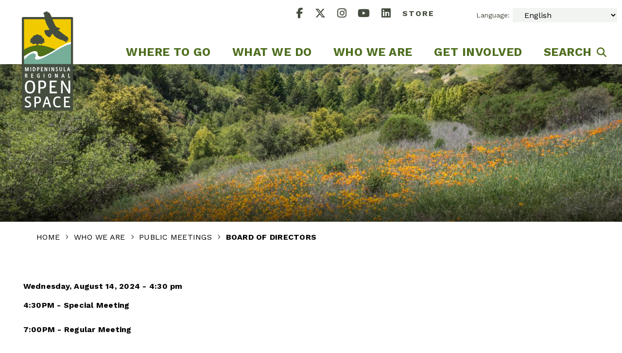

--- FILE ---
content_type: text/html; charset=UTF-8
request_url: https://www.openspace.org/about-us/meetings/bod-20240814
body_size: 13187
content:
<!DOCTYPE html><html lang="en" dir="ltr" prefix="og: https://ogp.me/ns#"><head><meta charset="utf-8" /><link rel="canonical" href="https://www.openspace.org/about-us/meetings/bod-20240814" /><meta name="robots" content="index, follow" /><meta property="og:site_name" content="Midpeninsula Regional Open Space District" /><meta property="og:url" content="https://www.openspace.org/about-us/meetings/bod-20240814" /><meta property="og:title" content="Board of Directors" /><meta name="twitter:card" content="summary_large_image" /><meta name="twitter:title" content="Board of Directors" /><meta name="twitter:url" content="https://www.openspace.org/about-us/meetings/bod-20240814" /><meta name="Generator" content="Drupal 10 (https://www.drupal.org)" /><meta name="MobileOptimized" content="width" /><meta name="HandheldFriendly" content="true" /><meta name="viewport" content="width=device-width, initial-scale=1.0" /><link rel="icon" href="/themes/radicati_d8/favicon.ico" type="image/vnd.microsoft.icon" /><script src="/sites/default/files/google_tag/default/google_tag.script.js?t9895e" defer></script><title>Board of Directors | Midpeninsula Regional Open Space District</title><link rel="stylesheet" media="all" href="/sites/default/files/css/css_FLyj51HfqQhNIwJlL_a1jFjg1zQl14Ncw8JPLkXdS8g.css?delta=0&amp;language=en&amp;theme=radicati_d8&amp;include=eJxVjksKAyEQBS_kxO3cJrT6nDS0GnydhTl9fjCQXVGLorIJuWISIuQfV7WTG0g5wJDHROxjNjF9IjQUlTjQEsqlfrQ7ZphSNIvrteyxju78M4eNJLbRl72LfNwxq_IWtasHLjrad-QFh_Y44Q" /><link rel="stylesheet" media="all" href="/sites/default/files/css/css_Xsvv4G3bq6StneUWsjN_nYiNH1aIOYOnyhvEu0wtvSg.css?delta=1&amp;language=en&amp;theme=radicati_d8&amp;include=eJxVjksKAyEQBS_kxO3cJrT6nDS0GnydhTl9fjCQXVGLorIJuWISIuQfV7WTG0g5wJDHROxjNjF9IjQUlTjQEsqlfrQ7ZphSNIvrteyxju78M4eNJLbRl72LfNwxq_IWtasHLjrad-QFh_Y44Q" /><link rel="stylesheet" media="all" href="https://fonts.googleapis.com/css2?family=Work+Sans:ital,wght@0,400;0,700;1,400;1,700&amp;display=swap" /><link rel="stylesheet" media="all" href="/themes/radicati_d8/dist/css/hip-styles.css?t9895e" /><script type="application/json" data-drupal-selector="drupal-settings-json">{"path":{"baseUrl":"\/","pathPrefix":"","currentPath":"node\/7588","currentPathIsAdmin":false,"isFront":false,"currentLanguage":"en"},"pluralDelimiter":"\u0003","suppressDeprecationErrors":true,"gtranslate":{"switcher_horizontal_position":"left","switcher_vertical_position":"bottom","horizontal_position":"inline","vertical_position":"inline","float_switcher_open_direction":"left","switcher_open_direction":"top","default_language":"en","native_language_names":0,"detect_browser_language":0,"add_new_line":0,"select_language_label":"","flag_size":16,"flag_style":"2d","globe_size":20,"alt_flags":[],"wrapper_selector":".gtranslate_wrapper","url_structure":"sub_domain","custom_domains":null,"languages":["zh-CN","ja","ko","es","vi","en"],"custom_css":"","flags_location":"\/modules\/contrib\/gtranslate\/flags\/"},"superfish":{"superfish-main":{"id":"superfish-main","sf":{"animation":{"opacity":"show"},"speed":"fast","autoArrows":false,"dropShadows":false,"disableHI":true},"plugins":{"smallscreen":{"cloneParent":0,"mode":"window_width"}}}},"user":{"uid":0,"permissionsHash":"9dcc5a32eea59a7083cb38c18274b972343803f0daa9175646fafc6602389b1c"}}</script><script src="/sites/default/files/js/js_UppO9nWqeIltozj-v_PsBbsdfthEJfa2BoRVaSR4KEw.js?scope=header&amp;delta=0&amp;language=en&amp;theme=radicati_d8&amp;include=eJxtjFEKAyEMRC9U8be3kdTEbagmYuJ6_RZKC8LCfAzvDXP4ALEKTnExHuQJh3bUJbcByBmcE97jA_IruH7SN_4bh0YyN1PqZAwnI-nOVTzAItNGm9BSMsgJ9v2y2WkUtmf8tyuWrEGtlgeRvAFW0U7w"></script></head><body class="path-node page-node-type-meetings"><a href="#main-content" class="visually-hidden focusable skip-link"> Skip to main content</a><noscript><iframe src="https://www.googletagmanager.com/ns.html?id=GTM-T5MQHQ6" height="0" width="0" style="display:none;visibility:hidden"></iframe></noscript><div class="dialog-off-canvas-main-canvas" data-off-canvas-main-canvas><div class="layout-container published"> <header id="site-header" class="site-header"><div class="site-header__inner "> <button class="hamburger hamburger--style-1" aria-expanded="false" aria-controls="off-canvas"> <span></span> <span></span> <span></span> <span class="sr-only">Show Mobile Menu</span></button><div class="header-branding"><div class="region region-header-branding"><div id="block-radicati-d8-branding" class="block block-system block-system-branding-block"> <a href="/" class="site-logo" title='Midpeninsula Regional Open Space District Homepage' aria-label='Midpeninsula Regional Open Space District Homepage'> <img src="/themes/radicati_d8/dist/images/logo.svg" alt="" /> </a></div></div></div><div class="header-navigation"><div class="region region-secondary-navigation"> <nav aria-labelledby="block-sociallinks-menu" id="block-sociallinks" class="block block-menu navigation menu--social-links"><h2 id="block-sociallinks-menu" class="visually-hidden">Social Links</h2><div class="sociallinks"><ul class="sociallinks__menu"><li> <a href="https://www.facebook.com/midpenopenspace" class="sociallink" target='_blank' aria-label='Facebook' rel='noopener'> <i class="icon fa-brands fa-facebook-f" aria-hidden="true"> </i> <span class="visually-hidden"> Facebook (Opens in new window) </span> </a></li><li> <a href="https://twitter.com/midpenopenspace" class="sociallink " target='_blank' aria-label='X' rel='noopener'> <i class="icon fa-brands fa-x-twitter" aria-hidden="true"> </i> <span class="visually-hidden"> X (Opens in new window) </span> </a></li><li> <a href="https://instagram.com/midpenopenspace" class="sociallink" target='_blank' aria-label='Instagram' rel='noopener'> <i class="icon fa-brands fa-instagram" aria-hidden="true"> </i> <span class="visually-hidden"> Instagram (Opens in new window) </span> </a></li><li> <a href="http://www.youtube.com/mrosd01" class="sociallink" target='_blank' aria-label='YouTube' rel='noopener'> <i class="icon fa-brands fa-youtube" aria-hidden="true"> </i> <span class="visually-hidden"> YouTube (Opens in new window) </span> </a></li><li> <a href="https://www.linkedin.com/company/midpenopenspace/" class="sociallink" target='_blank' aria-label='LinkedIn' rel='noopener'> <i class="icon fa-brands fa-linkedin" aria-hidden="true"> </i> <span class="visually-hidden"> LinkedIn (Opens in new window) </span> </a></li><li> <a href="https://store.openspace.org/?utm_source=website&utm_medium=link&utm_content=menu" class="sociallink sociallink--no-icon store" target='_blank' rel='noopener'> Store <span class="visually-hidden">(Opens in new window)</span> </a></li></ul></div> </nav><div id="block-gtranslate" class="block block-gtranslate block-gtranslate-block"><h2 > Language:</h2><div class="gtranslate_wrapper"></div></div></div><div class="region region-primary-navigation"><div id="block-radicati-d8-mainnavigation" class="block block-superfish block-superfishmain"><ul id="superfish-main" class="menu sf-menu sf-main sf-horizontal sf-style-none" role="menu" aria-label="Menu"><li id="main-menu-link-contentc67bb40d-81f4-4f48-b79c-703aa76e6e0f" class="sf-depth-1 menuparent sf-first" role="none"> <a href="/where-to-go" class="sf-depth-1 menuparent" role="menuitem" aria-haspopup="true" aria-expanded="false">Where to go</a><ul role="menu"><li id="main-menu-link-content7b72cc8b-f990-4bf5-87ce-8ad598777118" class="sf-depth-2 sf-no-children sf-first" role="none"> <a href="/where-to-go/visit-a-preserve" class="sf-depth-2" role="menuitem">Visit a Preserve</a></li><li id="main-menu-link-content9442f8e8-9ac5-4d8d-a568-561ff162be52" class="sf-depth-2 sf-no-children" role="none"> <a href="https://www.openspace.org/where-to-go/trail-maps" class="sf-depth-2 sf-external" role="menuitem">Find a Map</a></li><li id="main-menu-link-contentffe80766-ac1c-4390-818e-9507e696f9f4" class="sf-depth-2 sf-no-children" role="none"> <a href="/where-to-go/new-visitors" class="sf-depth-2" role="menuitem">New Visitors</a></li><li id="main-menu-link-content5ebaf712-4c1a-4aaf-8db4-057d32e94933" class="sf-depth-2 sf-no-children" role="none"> <a href="/where-to-go/what-to-do" class="sf-depth-2" role="menuitem">What to Do</a></li><li id="main-menu-link-contentb2301994-0b41-46bb-b614-572f226e6ff6" class="sf-depth-2 sf-no-children" role="none"> <a href="/where-to-go/kids-education" class="sf-depth-2" role="menuitem">Kids &amp; Education</a></li><li id="main-menu-link-content97563abc-2109-44fc-b1dc-60da8569edd7" class="sf-depth-2 sf-no-children" role="none"> <a href="/where-to-go/nature" class="sf-depth-2" role="menuitem">Nature</a></li><li id="main-menu-link-content4287d852-6a3a-4e7b-a963-e61886e52a19" class="sf-depth-2 sf-no-children sf-last" role="none"> <a href="/where-to-go/permits" class="sf-depth-2" role="menuitem">Permits</a></li></ul></li><li id="main-menu-link-contentb4c1eab1-4543-4c0b-87a1-bf23b84acd9b" class="sf-depth-1 menuparent" role="none"> <a href="/what-we-do" class="sf-depth-1 menuparent" role="menuitem" aria-haspopup="true" aria-expanded="false">What We Do</a><ul role="menu"><li id="main-menu-link-content15959dda-9461-4157-a559-9081bfe612ca" class="sf-depth-2 sf-no-children sf-first" role="none"> <a href="/what-we-do/our-vision" class="sf-depth-2" role="menuitem">Our Vision</a></li><li id="main-menu-link-contenta36a015d-268f-4e4d-96ff-de0f578b6eac" class="sf-depth-2 sf-no-children" role="none"> <a href="/what-we-do/preserve" class="sf-depth-2" role="menuitem">Preserve &amp; Protect</a></li><li id="main-menu-link-content75dfc958-4d7b-4eb9-a829-5480e461890b" class="sf-depth-2 sf-no-children" role="none"> <a href="/what-we-do/protect-restore" class="sf-depth-2" role="menuitem">Caring for Nature</a></li><li id="main-menu-link-contentb06912e4-ca66-49c2-8a84-6fbcc2323f3e" class="sf-depth-2 sf-no-children" role="none"> <a href="/what-we-do/public-access-planning" class="sf-depth-2" role="menuitem">Planning for Public Access</a></li><li id="main-menu-link-contente9c3cf9e-1268-437e-93dc-8b8e9396b221" class="sf-depth-2 sf-no-children" role="none"> <a href="/what-we-do/current-projects" class="sf-depth-2" role="menuitem">Current Projects &amp; Programs</a></li><li id="main-menu-link-contentc7b71e15-43db-4a06-b54c-c054d1117099" class="sf-depth-2 sf-no-children" role="none"> <a href="/measure-aa" class="sf-depth-2" role="menuitem">Measure AA</a></li><li id="main-menu-link-content338c4207-2908-49f0-8991-ca91ce582ace" class="sf-depth-2 sf-no-children" role="none"> <a href="/what-we-do/partnerships" class="sf-depth-2" role="menuitem">Partnerships</a></li><li id="main-menu-link-content8d5bcbcb-4594-4598-afb6-1c312e01af75" class="sf-depth-2 sf-no-children sf-last" role="none"> <a href="/what-we-do/projects/grantmaking-program" class="sf-depth-2" role="menuitem">Grants</a></li></ul></li><li id="main-menu-link-content9514a349-e858-4c2f-9d00-cdcd1424d989" class="sf-depth-1 menuparent" role="none"> <a href="/who-we-are" class="sf-depth-1 menuparent" role="menuitem" aria-haspopup="true" aria-expanded="false">Who We Are</a><ul role="menu"><li id="main-menu-link-contentc68993fe-46f4-45b5-8253-062793744703" class="sf-depth-2 sf-no-children sf-first" role="none"> <a href="/who-we-are/board-staff" class="sf-depth-2" role="menuitem">Board &amp; Staff</a></li><li id="main-menu-link-content9c0287ab-296e-4aae-bc6f-8b7cef55a3b8" class="sf-depth-2 sf-no-children" role="none"> <a href="/who-we-are/news" class="sf-depth-2" role="menuitem">News</a></li><li id="main-menu-link-contentbbb5d05e-e423-4212-9af0-8d047953987d" class="sf-depth-2 sf-no-children" role="none"> <a href="/who-we-are/public-information" class="sf-depth-2" role="menuitem">Public Information</a></li><li id="main-menu-link-content8d84afea-4274-4ddf-94d7-6fe41f1bcd39" class="sf-depth-2 sf-no-children" role="none"> <a href="https://www.openspace.org/who-we-are/policies" class="sf-depth-2 sf-external" role="menuitem">Policies</a></li><li id="main-menu-link-contentd1432d03-5587-4b20-8ed4-db579ce4ac57" class="sf-depth-2 sf-no-children" role="none"> <a href="/diversity-equity-inclusion" class="sf-depth-2" role="menuitem">Diversity, Equity &amp; Inclusion</a></li><li id="main-menu-link-content7bcc8ff1-aa25-4f1c-b2a7-eb4e11186d57" class="sf-depth-2 sf-no-children sf-last" role="none"> <a href="/who-we-are/history" class="sf-depth-2" role="menuitem">History</a></li></ul></li><li id="main-menu-link-contenta35f652d-9dd7-4c42-bdb8-c2ebd2d6b490" class="sf-depth-1 menuparent" role="none"> <a href="/get-involved" class="sf-depth-1 menuparent" role="menuitem" aria-haspopup="true" aria-expanded="false">Get Involved</a><ul role="menu"><li id="main-menu-link-content9949649c-0867-4c7c-bd2c-956525f1ea75" class="sf-depth-2 sf-no-children sf-first" role="none"> <a href="/get-involved/public-meetings" class="sf-depth-2" role="menuitem">Public Meetings</a></li><li id="main-menu-link-contente8180448-a1dc-44cc-aeaa-b1649c6884ed" class="sf-depth-2 sf-no-children" role="none"> <a href="/get-involved/events-activities" class="sf-depth-2" role="menuitem">Event Calendar</a></li><li id="main-menu-link-content34d243cf-c71b-471f-af7f-8d0b3e2db5b8" class="sf-depth-2 sf-no-children" role="none"> <a href="/get-involved/volunteer" class="sf-depth-2" role="menuitem">Volunteer</a></li><li id="main-menu-link-contentca37bd8a-de64-4268-8007-3aa9f02745b9" class="sf-depth-2 sf-no-children" role="none"> <a href="/get-involved/bids-proposals" class="sf-depth-2" role="menuitem">Bids &amp; Proposals</a></li><li id="main-menu-link-content23422523-4d22-4427-bea1-5ddd7401b772" class="sf-depth-2 sf-no-children" role="none"> <a href="/get-involved/employment-opportunities" class="sf-depth-2" role="menuitem">Job Opportunities</a></li><li id="main-menu-link-content29838666-7a71-4bf9-bcd9-691705436db5" class="sf-depth-2 sf-no-children" role="none"> <a href="https://www.openspace.org/who-we-are/donate" class="sf-depth-2 sf-external" role="menuitem">Donate</a></li><li id="main-menu-link-content83f45144-ce54-4bc8-a532-ef234847c1e1" class="sf-depth-2 sf-no-children sf-last" role="none"> <a href="/get-involved/contact-us" class="sf-depth-2" role="menuitem">Contact</a></li></ul></li><li id="main-menu-link-content383b8827-e714-452b-bd82-2ae6c142a2c3" class="sf-depth-1 sf-no-children" role="none"> <a href="/search" class="main-nav-search sf-depth-1" role="menuitem">Search</a></li></ul></div></div></div></div></header> <main id="main-content" tabindex="-1" aria-label="Main Content"> <section class="short-hero-1 block block-block-content block-block-contentf2cceb8c-1ce6-4e70-879d-36ef2c9f2449" id=block-defaultheroimage><div class="card card--short-hero-1"><div class="card__inner"><div class="card__header"><div class="card__background__wrapper"><div class="field--hero_image field-hero-image"><div class="media media--type-image media--view-mode-hero-image"><div class="field--image field-media-image"> <img loading="eager" srcset="/sites/default/files/styles/16x9_300w/public/2021-06/RR_ViewtoMindego_16X9.jpg?h=b39c5fef&amp;itok=C6IKEXEe 300w, /sites/default/files/styles/16x9_400w/public/2021-06/RR_ViewtoMindego_16X9.jpg?h=b39c5fef&amp;itok=0rZbjLG0 400w, /sites/default/files/styles/16x9_600w/public/2021-06/RR_ViewtoMindego_16X9.jpg?h=b39c5fef&amp;itok=X1yPpYKl 600w, /sites/default/files/styles/16x9_800w/public/2021-06/RR_ViewtoMindego_16X9.jpg?h=b39c5fef&amp;itok=5XQ8GfXU 800w, /sites/default/files/styles/16x9_1000w/public/2021-06/RR_ViewtoMindego_16X9.jpg?h=b39c5fef&amp;itok=rG75gspu 1000w, /sites/default/files/styles/16x9_1200w/public/2021-06/RR_ViewtoMindego_16X9.jpg?h=b39c5fef&amp;itok=36V9yI0T 1200w, /sites/default/files/styles/16x9_1600w/public/2021-06/RR_ViewtoMindego_16X9.jpg?h=b39c5fef&amp;itok=ilfrNBHu 1600w" sizes="100vw" width="1600" height="900" src="/sites/default/files/styles/16x9_1600w/public/2021-06/RR_ViewtoMindego_16X9.jpg?h=b39c5fef&amp;itok=ilfrNBHu" alt="View from Russian Ridge Preserve to Mindego Hill by Karl Gohl" /></div></div></div></div></div><div class="card__body"></div></div></div></section><div class="container--wide breadcrumb-container"><div class="row"><div class="col--12"><div class="region region-breadcrumb"><div id="block-radicati-d8-breadcrumbs" class="block block-system block-system-breadcrumb-block"> <nav class="breadcrumbs" role="navigation" aria-label="Breadcrumbs"><ul class="breadcrumbs__list"><li class="breadcrumbs__list__item"> <a class="breadcrumbs__breadcrumb" href="/"> Home </a></li><li class="breadcrumbs__list__item breadcrumbs__list__item--separator"> <span class="breadcrumbs__list breadcrumbs__list--separator"> &#xf054; </span></li><li class="breadcrumbs__list__item"> <a class="breadcrumbs__breadcrumb" href="/who-we-are"> Who We Are </a></li><li class="breadcrumbs__list__item breadcrumbs__list__item--separator"> <span class="breadcrumbs__list breadcrumbs__list--separator"> &#xf054; </span></li><li class="breadcrumbs__list__item"> <a class="breadcrumbs__breadcrumb" href="/get-involved/public-meetings"> Public Meetings </a></li><li class="breadcrumbs__list__item breadcrumbs__list__item--separator"> <span class="breadcrumbs__list breadcrumbs__list--separator"> &#xf054; </span></li><li class="breadcrumbs__list__item breadcrumbs__list__item--current-page"> <span class="breadcrumbs__breadcrumb breadcrumbs__breadcrumb--no-link"> Board of Directors </span></li></ul> </nav></div></div></div></div></div><div class="container"><div class="col--12"><div class="region region-system-help"><div data-drupal-messages-fallback class="hidden"></div></div></div></div><div class="region region-content"><div id="block-openspace-system-main" class="block block-system block-system-main-block"> <article class="event-page"><div class="container"><div class="event-page__content-row row"><div class="col--12"><div class="event-page__content"><div class="field--date field-date"><div class="field__label visually-hidden">Date</div> <time datetime="2024-08-14T23:30:00Z" class="datetime">Wednesday, August 14, 2024 - 4:30 pm</time></div><div class="clearfix text-formatted field--additional_information field-additional-information"><div class="field__label visually-hidden">Additional Information</div><p><strong>4:30PM - Special Meeting</strong></p><p><strong>7:00PM - Regular Meeting</strong></p><p>The Midpeninsula Regional Open Space District (Midpen) Board meetings are held in person at the District’s Administrative Office, and by teleconference pursuant to Government Code Section 54953.<br><br><strong>PUBLIC ATTENDANCE OPTIONS</strong><br>&nbsp;&nbsp;&nbsp;&nbsp; 1. In person at the Midpen Administrative Office: the Board Room is open to the public during meetings of the Board of Directors.<br>&nbsp;&nbsp;&nbsp;&nbsp; 2. Remotely via Zoom: Join the meeting conference by clicking this link: <a href="https://openspace.zoom.us/j/81984962304" target="_blank">https://openspace.zoom.us/j/81984962304</a><br>&nbsp;&nbsp;&nbsp;&nbsp; 3. By phone: dial (669) 900-6833 or (346) 248-7799 and enter the Meeting ID: 819 8496 2304<br><br><strong>SUBMITTAL OF PUBLIC COMMENTS</strong><br>Members of the public may submit written comments to be provided to the Board, or register to make oral comments, as follows:</p><ul><li>Written comments may be submitted via the public comment form at: <a href="https://www.openspace.org/public-comment" target="_blank">https://www.openspace.org/public-comment</a>.</li><li>Requests to provide oral comment must be submitted prior to the time when public comment on the agenda item is closed as follows:<br>o In-person attendance: submit a request via the paper-based public comment form at the meeting.<br>o Remote attendance: submit a request through the public comment form at: <a href="https://www.openspace.org/public-comment" target="_blank">https://www.openspace.org/public-comment</a>.</li><li>Any comments received after the deadline will be provided to the Board after the meeting.</li></ul></div><div class="field--agenda field-media-agenda"><div class="field__label">Agenda</div><div class="media media--type-file media--view-mode-default"><div class="field--file field-media-file"><div class="field__label visually-hidden">File</div> <span class="file file--mime-application-pdf file--application-pdf"> <a href="/sites/default/files/0%20-%2020240814_BOD_Agenda_24-21.pdf" type="application/pdf">0 - 20240814_BOD_Agenda_24-21.pdf</a></span></div></div></div><div class="field--agenda_packet field-media-agenda-packet"><div class="field__label">Agenda Packet</div><div class="field--item"><div class="media media--type-file media--view-mode-default"><div class="field--file field-media-file"><div class="field__label visually-hidden">File</div> <span class="file file--mime-application-pdf file--application-pdf"> <a href="/sites/default/files/1%20-%2020240724_BOD_Minutes_DRAFT_1.pdf" type="application/pdf">1 - 20240724_BOD_Minutes_DRAFT.pdf</a></span></div></div></div><div class="field--item"><div class="media media--type-file media--view-mode-default"><div class="field--file field-media-file"><div class="field__label visually-hidden">File</div> <span class="file file--mime-application-pdf file--application-pdf"> <a href="/sites/default/files/2%20-%2020240814_Claims.pdf" type="application/pdf">2 - 20240814_Claims.pdf</a></span></div></div></div><div class="field--item"><div class="media media--type-file media--view-mode-default"><div class="field--file field-media-file"><div class="field__label visually-hidden">File</div> <span class="file file--mime-application-pdf file--application-pdf"> <a href="/sites/default/files/3%20-%2020240814_AOCMario%27sTreeServiceforCathedralOaksProjectSierraAzul_R-24-99.pdf" type="application/pdf">3 - 20240814_AOCMario&#039;sTreeServiceforCathedralOaksProjectSierraAzul_R-24-99.pdf</a></span></div></div></div><div class="field--item"><div class="media media--type-file media--view-mode-default"><div class="field--file field-media-file"><div class="field__label visually-hidden">File</div> <span class="file file--mime-application-pdf file--application-pdf"> <a href="/sites/default/files/4%20-%2020240814_LongRidgeForestHealthESAContractAmendment_R-24-100.pdf" type="application/pdf">4 - 20240814_LongRidgeForestHealthESAContractAmendment_R-24-100.pdf</a></span></div></div></div><div class="field--item"><div class="media media--type-file media--view-mode-default"><div class="field--file field-media-file"><div class="field__label visually-hidden">File</div> <span class="file file--mime-application-pdf file--application-pdf"> <a href="/sites/default/files/5%20-%2020240814_AdoptBoardPolicy3.03.A_R-24-101.pdf" type="application/pdf">5 - 20240814_AdoptBoardPolicy3.03.A_R-24-101.pdf</a></span></div></div></div><div class="field--item"><div class="media media--type-file media--view-mode-default"><div class="field--file field-media-file"><div class="field__label visually-hidden">File</div> <span class="file file--mime-application-pdf file--application-pdf"> <a href="/sites/default/files/6%20-%2020240814_PositionsOnBallotMeasuresfor11.5.24GeneralElection_R-24-102.pdf" type="application/pdf">6 - 20240814_PositionsOnBallotMeasuresfor11.5.24GeneralElection_R-24-102.pdf</a></span></div></div></div><div class="field--item"><div class="media media--type-file media--view-mode-default"><div class="field--file field-media-file"><div class="field__label visually-hidden">File</div> <span class="file file--mime-application-pdf file--application-pdf"> <a href="/sites/default/files/7%20-%2020240814_FleetElectrificationTransitionPlan.pdf" type="application/pdf">7 - 20240814_FleetElectrificationTransitionPlan.pdf</a></span></div></div></div></div><div class="clearfix text-formatted field--meeting_agenda field-view-agenda"><div class="field__label">Meeting Agenda</div><p><strong>4:30 SPECIAL MEETING OF THE BOARD OF DIRECTORS OF THE MIDPENINSULA REGIONAL OPEN SPACE DISTRICT</strong><br><br><strong>ROLL CALL</strong><br><br><strong>1. CLOSED SESSION CONFERENCE WITH REAL PROPERTY NEGOTIATORS (Government Code Section 54956.8)</strong><br><strong>Property: </strong>San Mateo County APNs: 066-093-080, 066-093-090, 066-093-100, 066-093-160, 066-093-170, 066-093-250, 066-093-260<br><strong>Agency Negotiator: </strong>Allen Ishibashi, Real Property Manager<br><strong>Negotiating Party:</strong> Mike Hayes, Rabo Bank Agri-Finance<br><strong>Under Negotiation: </strong>Purchase Terms</p><p><strong>5:30 TIME CERTAIN</strong></p><p><strong>2. SAFER Levee Plans</strong><br>Staff Contact: Assistant General Manager Brian Malone, Office of the General Manager<br>General Manager’s Recommendation: Receive an informational presentation from San Francisquito Joint Powers Authority on their SAFER Levee project located between Bay Road and the Dumbarton Bridge, through the Ravenswood Open Space Preserve. No board action required.<br><br><strong>ADJOURNMENT</strong></p><p><strong>7:00 REGULAR MEETING OF THE BOARD OF DIRECTORS OF THE MIDPENINSULA REGIONAL OPEN SPACE DISTRICT</strong><br><br><strong>ROLL CALL<br><br>ORAL COMMUNICATIONS</strong><br><em>This portion of the agenda is for members of the public to comment on items not on the agenda; however, the Brown Act (Open Meeting Law) does not allow action by the Board of Directors on items not on the agenda. Individuals are limited to one comment during this section.</em><br><br><strong>ADOPTION OF AGENDA<br><br>CONSENT CALENDAR</strong><br><em>All items on the Consent Calendar may be approved without discussion by one motion. Board members, the General Manager, and members of the public may request that an item be removed from the Consent Calendar during consideration of the Consent Calendar.</em><br><br><strong>1. Approve the July 24, 2024 meeting minutes<br><br>2. Claims Report<br><br>3. Award of Contract to Mario’s Tree Service for the Cathedral Oaks Non-Native Tree Removal Project at Sierra Azul Open Space Preserve (R-24-99)</strong><br>Staff Contact: Arianna Camponuri, Forest Ecologist I, Natural Resources Department<br>General Manager’s Recommendations:<br>&nbsp;&nbsp;&nbsp;&nbsp; 1. Award a contract to Mario’s Tree Service of Corona, California to provide non-native tree removal and biomass disposal services for a not-to-exceed base contract amount of $201,450.<br>&nbsp;&nbsp;&nbsp;&nbsp; 2. Authorize a 10% contingency in the amount of $20,145 to cover unforeseen issues.<br>&nbsp;&nbsp;&nbsp;&nbsp; 3. Authorize an allowance of $100,000 for biomass disposal, bringing the total not-to-exceed contract amount to $321,595.</p><p><strong>4. Amendment of Contract for Cultural Resources Services at Long Ridge Open Space Preserve (R-24-100)</strong><br>Staff Contact: Sophie Christel, Management Analyst I, Natural Resources Department<br>General Manager’s Recommendation: Authorize the General Manager to amend the contract with Environmental Science Associates, Inc., of San Francisco, CA, to increase the current contract amount of $46,500 by $51,500 to conduct additional cultural resources investigations, monitoring, and reporting at Long Ridge Open Space Preserve for a total contract amount not to exceed $98,000.</p><p><strong>5. Adoption of Board Policy 3.03.A - Procurement Procedures for Federal Awards, as a supplement to Board Policy 3.03 - Public Contract Bidding, Vendor and Professional Consultant Selection, and Purchasing (R-24-101)</strong><br>Staff Contact: Sarah Araya, Procurement Program Manager<br>General Manager’s Recommendation: Adopt the proposed Board Policy 3.03.A - Procurement Procedures for Federal Awards as a supplement to Board Policy 3.03 - Public Contract Bidding, Vendor, and Professional Consultant Selection, and Purchasing to govern District procurements for projects receiving Federal funds</p><p><strong>BOARD BUSINESS</strong><br><em>Public comment on agenda items is received at the time each item is considered by the Board of Directors.</em><br><br><strong>6. Resolutions taking positions on ballot measures to be presented for the November 5, 2024 general election (R-24-102)</strong><br>Staff Contact: Joshua Hugg, Governmental Affairs Program Manager, Public Affairs Department<br>General Manager’s Recommendations:<br>&nbsp;&nbsp;&nbsp;&nbsp; 1. Consider adoption of a resolution in support of Proposition 4, the “Safe Drinking Water, Wildfire Prevention, Drought Preparedness, and Clean Air Bond Act of 2024,” on the November 5, 2024 general election ballot.<br>&nbsp;&nbsp;&nbsp;&nbsp; 2. Consider adoption of a resolution in support of Proposition 5, the "Lower Supermajority Requirement to 55% for Local Bond Measures to Fund Housing and Public Infrastructure Amendment," on the November 5, 2024 general election ballot.<br><br><strong>7. Midpeninsula Regional Open Space District Fleet Electrification Transition Plan (R-24-103)</strong><br>Staff Contact: Benjamin Talavera, Management Analyst II, Land and Facilities Department<br>General Manager’s Recommendation: Review and accept the Midpeninsula Regional Open Space District Fleet Electrification Transition Plan.<br><br>INFORMATIONAL REPORTS – Reports on compensable meetings attended. Brief reports or announcements concerning activities of District Directors and staff; opportunity to refer public or Board questions to staff for information; request staff to report to the Board on a matter at a future meeting; or direct staff to place a matter on a future agenda. Items in this category are for discussion and direction to staff only. No final policy action will be taken by the Board.<br>&nbsp;&nbsp;&nbsp;&nbsp; A. Committee Reports<br>&nbsp;&nbsp;&nbsp;&nbsp; B. Staff Reports<br>&nbsp;&nbsp;&nbsp;&nbsp; C. Director Reports<br><br><strong>ADJOURNMENT</strong><br><em>*Times are estimated and items may appear earlier or later than listed. The Agenda is subject to a change of order.</em><br><br>In compliance with the Americans with Disabilities Act, if you need assistance to participate in this meeting, please contact the District Clerk at (650) 691-1200. Notification 48 hours prior to the meeting will enable the District to make reasonable arrangements to ensure accessibility to this meeting.<br><br>Written materials relating to an item on this Agenda that are considered to be a public record and are distributed to Board members less than 72 hours prior to the meeting, will be available for public inspection at the District’s Administrative Office located at 5050 El Camino Real, Los Altos, California 94022.</p></div><div class="field--recording field-recording"> <a id="recording"></a><div class="field__label"> Recording</div><div class="media media--type-remote-video media--view-mode-default"><div class="content-video"><div class="field--video field--video_url field-media-oembed-video"><iframe src="https://www.openspace.org/media/oembed?url=https%3A//youtu.be/SyNAn7FTMdo&amp;max_width=0&amp;max_height=0&amp;hash=OGUJdAbOf6a1WuydyCExP2goXgZIDvDbGTDAMwgjo_M" width="200" height="113" class="media-oembed-content" loading="eager" title="August 14, 2024- Midpeninsula Regional Open Space District Board of Directors Meeting"></iframe></div></div></div></div></div></div></div></div></article></div></div><div class="region region-post-content"><div id="block-meetingposttext" class="block block-block-content block-block-contenta18e5ecf-a1b9-470a-afcf-0899f7f8e189"><div class="clearfix text-formatted field--body body"><hr><p><strong>Regular Meeting agendas are posted 72 hours prior to the meeting. Special Meeting agendas are posted at least 24 hours prior to the meeting.</strong></p><p>Unless otherwise noted, all meetings take place at the District Administrative Office - <a href="https://www.google.com/maps/dir//5050+El+Camino+Real,+Los+Altos,+CA+94022/@37.3963922,-122.1067474,17z/data=!4m9!4m8!1m0!1m5!1m1!1s0x808fb0bdbb170f29:0xbdd12491b507acca!2m2!1d-122.1045587!2d37.396388!3e0" rel=" noopener" target="_blank">5050 El Camino Real, Los Altos, CA 94022</a></p><p>Meeting minutes are generally available two to four weeks after a Board meeting. Please note that formal meeting minutes are not taken at Committee meetings or some Special Meetings of the Board (that is, study sessions or public workshops). <a href="https://portal.laserfiche.com/Portal/Browse.aspx?id=1304&amp;repo=r-5197d798" rel=" noopener" target="_blank">See Midpen meeting minutes.</a></p><p>In compliance with the Americans with Disabilities Act, if you need assistance to participate in this meeting, please contact the District Clerk at <a href="mailto:clerk@openspace.org">clerk@openspace.org</a> or 650-691-1200. Notification 48 hours prior to the meeting will enable the District to make reasonable arrangements to ensure accessibility to this meeting.</p></div></div></div> </main> <footer class="footer"><div class="container"><div class="row"><div class="col--12 col-lg-2"><div class="region region-footer-one"><div id="block-sitebranding" class="block block-system block-system-branding-block"> <a href="/" class="site-logo" title='Midpeninsula Regional Open Space District Homepage' aria-label='Midpeninsula Regional Open Space District Homepage'> <img src="/themes/radicati_d8/dist/images/logo.svg" alt="" /> </a></div></div></div><div class="col--12 col-lg-7"><div class="region region-footer-two"> <nav aria-labelledby="block-radicati-d8-footer-menu" id="block-radicati-d8-footer" class="block block-menu navigation menu--footer"><h2 id="block-radicati-d8-footer-menu" class="visually-hidden">Footer menu</h2><ul class="menu menu--footer menu--level-0" ><li class="menu__menu-item menu__menu-item--expanded"> <span>First</span><ul class="sub-menu menu--level-1" ><li class="sub-menu__menu-item"> <a href="/get-involved/public-meetings" data-drupal-link-system-path="node/5300">Meeting Agendas</a></li><li class="sub-menu__menu-item"> <a href="/get-involved/public-meetings" data-drupal-link-system-path="node/5300">Public Comment</a></li><li class="sub-menu__menu-item"> <a href="/who-we-are/board-directors">Board of Directors</a></li><li class="sub-menu__menu-item"> <a href="/who-we-are/policies" data-drupal-link-system-path="node/94">Policies</a></li><li class="sub-menu__menu-item"> <a href="/who-we-are/reports" data-drupal-link-system-path="node/2069">Reports</a></li><li class="sub-menu__menu-item"> <a href="/where-to-go/permits" data-drupal-link-system-path="node/242">Permits</a></li></ul></li><li class="menu__menu-item menu__menu-item--expanded"> <span>Column 2</span><ul class="sub-menu menu--level-1" ><li class="sub-menu__menu-item"> <a href="/get-involved/contact-us" data-drupal-link-system-path="node/2075">Contact Us</a></li><li class="sub-menu__menu-item"> <a href="/jobs">Jobs</a></li><li class="sub-menu__menu-item"> <a href="/get-involved/bids-proposals" data-drupal-link-system-path="node/272">Bids &amp; Proposals</a></li><li class="sub-menu__menu-item"> <a href="/where-to-go/what-to-do/volunteer">Volunteer</a></li><li class="sub-menu__menu-item"> <a href="/get-involved/donate" data-drupal-link-system-path="node/269">Donate</a></li><li class="sub-menu__menu-item"> <a href="https://store.openspace.org/?utm_source=website&amp;utm_medium=link&amp;utm_content=menu" target="_blank">Shop</a></li></ul></li><li class="menu__menu-item menu__menu-item--expanded"> <span>Column 3</span><ul class="sub-menu menu--level-1" ><li class="sub-menu__menu-item"> <a href="/what-we-do/accessibility" data-drupal-link-system-path="node/280">Accessibility</a></li><li class="sub-menu__menu-item"> <a href="/terms-use-privacy" data-drupal-link-system-path="node/271">Terms of Use &amp; Privacy</a></li><li class="sub-menu__menu-item"> <a href="https://volunteer.openspace.org/user/login/">Volunteer &amp; Docent Login</a></li></ul></li></ul> </nav></div></div><div class="col--12 col-lg-3"><div class="region region-footer-three"> <nav aria-labelledby="block-sociallinks-2-menu" id="block-sociallinks-2" class="block block-menu navigation menu--social-links"><h2 id="block-sociallinks-2-menu">Stay Connected</h2><div class="sociallinks"><ul class="sociallinks__menu"><li> <a href="https://www.facebook.com/midpenopenspace" class="sociallink" target='_blank' aria-label='Facebook' rel='noopener'> <i class="icon fa-brands fa-facebook-f" aria-hidden="true"> </i> <span class="visually-hidden"> Facebook (Opens in new window) </span> </a></li><li> <a href="https://twitter.com/midpenopenspace" class="sociallink " target='_blank' aria-label='X' rel='noopener'> <i class="icon fa-brands fa-x-twitter" aria-hidden="true"> </i> <span class="visually-hidden"> X (Opens in new window) </span> </a></li><li> <a href="https://instagram.com/midpenopenspace" class="sociallink" target='_blank' aria-label='Instagram' rel='noopener'> <i class="icon fa-brands fa-instagram" aria-hidden="true"> </i> <span class="visually-hidden"> Instagram (Opens in new window) </span> </a></li><li> <a href="http://www.youtube.com/mrosd01" class="sociallink" target='_blank' aria-label='YouTube' rel='noopener'> <i class="icon fa-brands fa-youtube" aria-hidden="true"> </i> <span class="visually-hidden"> YouTube (Opens in new window) </span> </a></li><li> <a href="https://www.linkedin.com/company/midpenopenspace/" class="sociallink" target='_blank' aria-label='LinkedIn' rel='noopener'> <i class="icon fa-brands fa-linkedin" aria-hidden="true"> </i> <span class="visually-hidden"> LinkedIn (Opens in new window) </span> </a></li><li> <a href="https://store.openspace.org/?utm_source=website&utm_medium=link&utm_content=menu" class="sociallink sociallink--no-icon store" target='_blank' rel='noopener'> Store <span class="visually-hidden">(Opens in new window)</span> </a></li></ul></div> </nav></div></div></div><div class="row"><div class="col--12"><div class="footer__copyright"><div class="region region-copyright"><div id="block-copyright" class="block block-block-content block-block-content07933b8c-418c-4007-b6c6-384fa05640f5"><div class="clearfix text-formatted field--body body"><p>© 2019 - 2025 All Rights Reserved</p></div></div></div></div></div></div></div></footer><div class="oc-overlay"></div><aside id="off-canvas" class="off-canvas" tabindex="-1" role="region" aria-label="Site Menu" aria-expanded="false"><div class="offcanvas__header"><div class="offcanvas__logo"> <a class="offcanvas__logo--link" href="/" title="MidPen OpenSpace Homepage"> </a></div> <button type="button" class="offcanvas__close" aria-controls="off-canvas" title="Close Off-Canvas Navigation"> <span class="close-button"><span></span><span></span></span> </button></div><div class="offcanvas__content"><div class="region region-off-canvas"><div id="block-gtranslate-2" class="block block-gtranslate block-gtranslate-block"><div class="gtranslate_wrapper"></div></div><nav aria-labelledby="block-mobilemenu-menu" id="block-mobilemenu" class="block block-menu navigation menu--mobile-menu"><h2 id="block-mobilemenu-menu" class="visually-hidden">Mobile Menu</h2><ul class="menu menu--dropdown menu--off-canvas menu--level-0" ><li class="menu__menu-item menu__menu-item--expanded"> <a href="/where-to-go" data-drupal-link-system-path="node/5436">Where to go</a> <button class="dropdown-toggle level-1"> <span class="toggle-text visually-hidden">Show submenu</span> <i class="fa-solid fa-chevron-down" aria-hidden="true"></i> </button><ul class="sub-menu menu--level-1" aria-expanded="false"><li class="sub-menu__menu-item"> <a href="/where-to-go/visit-a-preserve" data-drupal-link-system-path="node/5437">Visit a Preserve</a></li><li class="sub-menu__menu-item"> <a href="https://www.openspace.org/where-to-go/trail-maps">Find a Map</a></li><li class="sub-menu__menu-item"> <a href="/" data-drupal-link-system-path="&lt;front&gt;">New Visitors</a></li><li class="sub-menu__menu-item"> <a href="/where-to-go/what-to-do" data-drupal-link-system-path="node/5438">What To Do</a></li><li class="sub-menu__menu-item"> <a href="/where-to-go/kids-education" data-drupal-link-system-path="node/5809">Kids &amp; Education</a></li><li class="sub-menu__menu-item"> <a href="/where-to-go/nature" data-drupal-link-system-path="node/5772">Nature</a></li><li class="sub-menu__menu-item"> <a href="/where-to-go/permits" data-drupal-link-system-path="node/242">Permits</a></li></ul></li><li class="menu__menu-item menu__menu-item--expanded"> <a href="/what-we-do" data-drupal-link-system-path="node/5441">What we do</a> <button class="dropdown-toggle level-1"> <span class="toggle-text visually-hidden">Show submenu</span> <i class="fa-solid fa-chevron-down" aria-hidden="true"></i> </button><ul class="sub-menu menu--level-1" aria-expanded="false"><li class="sub-menu__menu-item"> <a href="/what-we-do/our-vision" data-drupal-link-system-path="node/5454">Our Vision</a></li><li class="sub-menu__menu-item"> <a href="/what-we-do/preserve" data-drupal-link-system-path="node/5457">Preserve &amp; Protect</a></li><li class="sub-menu__menu-item"> <a href="/what-we-do/protect-restore" data-drupal-link-system-path="node/255">Caring for Nature</a></li><li class="sub-menu__menu-item"> <a href="/what-we-do/public-access-planning" data-drupal-link-system-path="node/111">Planning for Public Access</a></li><li class="sub-menu__menu-item"> <a href="/what-we-do/current-projects" data-drupal-link-system-path="node/5297">Current Projects &amp; Programs</a></li><li class="sub-menu__menu-item"> <a href="/what-we-do/partnerships" data-drupal-link-system-path="node/5460">Partnerships</a></li><li class="sub-menu__menu-item"> <a href="/get-involved/bids-proposals" data-drupal-link-system-path="node/272">Bids &amp; Proposals</a></li></ul></li><li class="menu__menu-item menu__menu-item--expanded"> <a href="/who-we-are" data-drupal-link-system-path="node/5468">Who we are</a> <button class="dropdown-toggle level-1"> <span class="toggle-text visually-hidden">Show submenu</span> <i class="fa-solid fa-chevron-down" aria-hidden="true"></i> </button><ul class="sub-menu menu--level-1" aria-expanded="false"><li class="sub-menu__menu-item"> <a href="/who-we-are/board-staff" data-drupal-link-system-path="node/5471">Board &amp; Staff</a></li><li class="sub-menu__menu-item"> <a href="/who-we-are/news" data-drupal-link-system-path="node/5472">News</a></li><li class="sub-menu__menu-item"> <a href="/who-we-are/public-information" data-drupal-link-system-path="node/5473">Public Information</a></li><li class="sub-menu__menu-item"> <a href="https://www.openspace.org/who-we-are/policies">Policies</a></li><li class="sub-menu__menu-item"> <a href="/dei">Diversity, Equity &amp; Inclusion</a></li><li class="sub-menu__menu-item"> <a href="/who-we-are/history" data-drupal-link-system-path="node/276">History</a></li></ul></li><li class="menu__menu-item menu__menu-item--expanded"> <a href="/get-involved" data-drupal-link-system-path="node/7365">Get Involved</a> <button class="dropdown-toggle level-1"> <span class="toggle-text visually-hidden">Show submenu</span> <i class="fa-solid fa-chevron-down" aria-hidden="true"></i> </button><ul class="sub-menu menu--level-1" aria-expanded="false"><li class="sub-menu__menu-item"> <a href="/get-involved/public-meetings" data-drupal-link-system-path="node/5300">Public Meetings</a></li><li class="sub-menu__menu-item"> <a href="/where-to-go/events-activities">Event Calendar</a></li><li class="sub-menu__menu-item"> <a href="/get-involved/volunteer" data-drupal-link-system-path="node/234">Volunteer</a></li><li class="sub-menu__menu-item"> <a href="/get-involved/bids-proposals" data-drupal-link-system-path="node/272">Bids &amp; Proposals</a></li><li class="sub-menu__menu-item"> <a href="/get-involved/employment-opportunities" data-drupal-link-system-path="node/88">Job Opportunities</a></li><li class="sub-menu__menu-item"> <a href="https://www.openspace.org/who-we-are/donate">Donate</a></li><li class="sub-menu__menu-item"> <a href="/get-involved/contact-us" data-drupal-link-system-path="node/2075">Contact</a></li></ul></li><li class="menu__menu-item"> <a href="/search" data-drupal-link-system-path="search">Search</a></li><li class="menu__menu-item"> <a href="https://store.openspace.org/">Shop</a></li></ul> </nav></div></div><div class="offcanvas__footer"><div class="region region-off-canvas-footer"> <nav aria-labelledby="block-sociallinks-3-menu" id="block-sociallinks-3" class="block block-menu navigation menu--social-links"><h2 id="block-sociallinks-3-menu" class="visually-hidden">Social Links</h2><div class="sociallinks"><ul class="sociallinks__menu"><li> <a href="https://www.facebook.com/midpenopenspace" class="sociallink" target='_blank' aria-label='Facebook' rel='noopener'> <i class="icon fa-brands fa-facebook-f" aria-hidden="true"> </i> <span class="visually-hidden"> Facebook (Opens in new window) </span> </a></li><li> <a href="https://twitter.com/midpenopenspace" class="sociallink " target='_blank' aria-label='X' rel='noopener'> <i class="icon fa-brands fa-x-twitter" aria-hidden="true"> </i> <span class="visually-hidden"> X (Opens in new window) </span> </a></li><li> <a href="https://instagram.com/midpenopenspace" class="sociallink" target='_blank' aria-label='Instagram' rel='noopener'> <i class="icon fa-brands fa-instagram" aria-hidden="true"> </i> <span class="visually-hidden"> Instagram (Opens in new window) </span> </a></li><li> <a href="http://www.youtube.com/mrosd01" class="sociallink" target='_blank' aria-label='YouTube' rel='noopener'> <i class="icon fa-brands fa-youtube" aria-hidden="true"> </i> <span class="visually-hidden"> YouTube (Opens in new window) </span> </a></li><li> <a href="https://www.linkedin.com/company/midpenopenspace/" class="sociallink" target='_blank' aria-label='LinkedIn' rel='noopener'> <i class="icon fa-brands fa-linkedin" aria-hidden="true"> </i> <span class="visually-hidden"> LinkedIn (Opens in new window) </span> </a></li><li> <a href="https://store.openspace.org/?utm_source=website&utm_medium=link&utm_content=menu" class="sociallink sociallink--no-icon store" target='_blank' rel='noopener'> Store <span class="visually-hidden">(Opens in new window)</span> </a></li></ul></div> </nav></div></div></aside><div class="back-to-top__wrapper"> <a class="back-to-top__link" href="#top"><div class="back-to-top__icon"><i class="fa-solid fa-chevron-up"></i></div><div class="back-to-top__text"> Back to top</div> </a></div></div></div><script src="/sites/default/files/js/js_HGgkJVRzeaklH7djEm_dD8nzfftYEduGFz6Q5Xv35O8.js?scope=footer&amp;delta=0&amp;language=en&amp;theme=radicati_d8&amp;include=eJxtjFEKAyEMRC9U8be3kdTEbagmYuJ6_RZKC8LCfAzvDXP4ALEKTnExHuQJh3bUJbcByBmcE97jA_IruH7SN_4bh0YyN1PqZAwnI-nOVTzAItNGm9BSMsgJ9v2y2WkUtmf8tyuWrEGtlgeRvAFW0U7w"></script><script src="/modules/contrib/gtranslate/js/dropdown.js?t9895e" data-gt-orig-domain="www.openspace.org"></script><script src="/sites/default/files/js/js_g9Ds9Kvmsk8s4jsUb0McYJIX1BTtgG6b9RuwwxLwNVM.js?scope=footer&amp;delta=2&amp;language=en&amp;theme=radicati_d8&amp;include=eJxtjFEKAyEMRC9U8be3kdTEbagmYuJ6_RZKC8LCfAzvDXP4ALEKTnExHuQJh3bUJbcByBmcE97jA_IruH7SN_4bh0YyN1PqZAwnI-nOVTzAItNGm9BSMsgJ9v2y2WkUtmf8tyuWrEGtlgeRvAFW0U7w"></script><script src="https://kit.fontawesome.com/a40fb12f6f.js" crossorigin="anonymous"></script><script src="/sites/default/files/js/js_Cv7ErGvT9GaSulz4nftwjWhDFGpW2QE0IemSJC8ACnw.js?scope=footer&amp;delta=4&amp;language=en&amp;theme=radicati_d8&amp;include=eJxtjFEKAyEMRC9U8be3kdTEbagmYuJ6_RZKC8LCfAzvDXP4ALEKTnExHuQJh3bUJbcByBmcE97jA_IruH7SN_4bh0YyN1PqZAwnI-nOVTzAItNGm9BSMsgJ9v2y2WkUtmf8tyuWrEGtlgeRvAFW0U7w"></script><script type="text/javascript">
window._monsido = window._monsido || {
token: "LtL8U6FNr_IhHCrFqRnpHw",
statistics: {
enabled: true,
documentTracking: {
enabled: true,
documentCls: "monsido_download",
documentIgnoreCls: "monsido_ignore_download",
documentExt: ["pdf","doc","ppt","docx","pptx"],
},
},
};
</script><script type="text/javascript" async src="https://app-script.monsido.com/v2/monsido-script.js"></script></body></html>

--- FILE ---
content_type: text/javascript
request_url: https://www.openspace.org/sites/default/files/js/js_g9Ds9Kvmsk8s4jsUb0McYJIX1BTtgG6b9RuwwxLwNVM.js?scope=footer&delta=2&language=en&theme=radicati_d8&include=eJxtjFEKAyEMRC9U8be3kdTEbagmYuJ6_RZKC8LCfAzvDXP4ALEKTnExHuQJh3bUJbcByBmcE97jA_IruH7SN_4bh0YyN1PqZAwnI-nOVTzAItNGm9BSMsgJ9v2y2WkUtmf8tyuWrEGtlgeRvAFW0U7w
body_size: 349
content:
/* @license GPL-2.0-or-later https://www.drupal.org/licensing/faq */
"use strict";var jumper=document.querySelector(".back-to-top__wrapper");function positionCheck(){if(window.pageYOffset>100)jumper.classList.add("show");else{if(jumper.classList.contains("show"))jumper.classList.remove("show");}}document.addEventListener("scroll",positionCheck,{passive:true});;
jQuery(".menu--dropdown .sub-menu").hide();jQuery(".menu--dropdown .dropdown-toggle").click(function(){jQuery(this).toggleClass("rotate-arrow");if(jQuery(this).siblings(".sub-menu").attr("aria-expanded")==="false")jQuery(this).siblings(".sub-menu").attr("aria-expanded","true");else jQuery(this).siblings(".sub-menu").attr("aria-expanded","false");jQuery(this).siblings(".sub-menu").toggle();if(jQuery(this).hasClass("rotate-arrow"))jQuery(".toggle-text").text("Hide submenu");else jQuery(".toggle-text").text("Show submenu");});;
function getVideoRatio(video){if(video.hasAttribute("videoRatio"))videoRatio=Number(video.getAttribute("videoRatio"));else{if(video.height&&video.width){videoRatio=video.height/video.width;video.removeAttribute("height");video.removeAttribute("width");}else videoRatio=9/16;video.setAttribute("videoRatio",videoRatio);}return videoRatio;}function parentPadding(video){var videoParent=video.closest(".field--video");var videoRatio=getVideoRatio(video);videoParent.style.paddingTop=videoRatio*100+"%";}window.addEventListener("load",function(){var videos=document.querySelectorAll(".content-video iframe, .content-video video");for(i=0;i<videos.length;i++){}});if(window.Element&&!Element.prototype.closest)Element.prototype.closest=function(s){var matches=(this.document||this.ownerDocument).querySelectorAll(s),i,el=this;do{i=matches.length;while(--i>=0&&matches.item(i)!==el){}}while(i<0&&(el=el.parentElement));return el;};;
